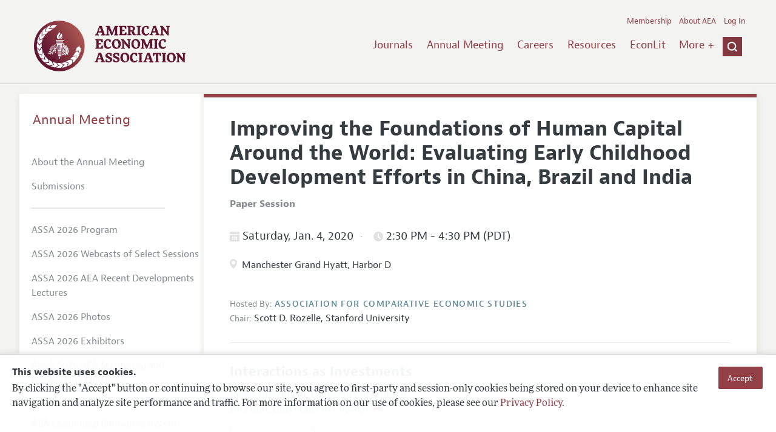

--- FILE ---
content_type: text/html; charset=UTF-8
request_url: https://swlb1.aeaweb.org/conference/2020/preliminary/1844?q=eNqrVipOLS7OzM8LqSxIVbKqhnGVrJQMlXSUUstS80qAbCOlWh2lxOLi_GQgByheklqUC2GlJFZChTJzUyGssszUcpBRRQUFIGMMQECpthZcMAZ0H1Y,
body_size: 25230
content:
<!DOCTYPE html>
<!--[if lt IE 7]>
<html class="no-js lt-ie9 lt-ie8 lt-ie7" lang="en"> <![endif]-->
<!--[if IE 7]>
<html class="no-js lt-ie9 lt-ie8" lang="en"> <![endif]-->
<!--[if IE 8]>
<html class="no-js lt-ie9" lang="en"> <![endif]-->
<!--[if gt IE 8]><!-->
<html class='no-js' lang='en'><!--<![endif]-->
<head>
	<base target="_top" />
    <meta charset='utf-8'>
    <meta content='IE=edge' http-equiv='X-UA-Compatible'>
    <title>American Economic Association</title>
    <meta content='width=device-width, initial-scale=1' name='viewport'>
    <meta name="format-detection" content="telephone=no">
    <meta name="route" value="meta">
    <meta name="csrf-param" content="_csrf">
<meta name="csrf-token" content="bIpnYFfLgT8J2A2mOpf1hsasQSq3EbGyu4326Pardq9Y4AoMJrPWTDCXQcBq2LvflOksQM1L2_PJ7qSugsYZwA==">
    <meta name="Secure-Key" content="SXNaV2ZwdUl2NTNBN0RZVUR4YU9Ndno1ajR4bms5cGYwNnVCa0FEY0hOMHBYYU84WU18Z2VuZXJhbHxNMjVYWVZJNVJqTnNKRFFtTm1zcGFta2RZeU4vUURkV1hUNFNBaGhkSUVkRE1UTUZJMzQvYXc9PQ==">    <meta name="jerTk" value="">
            <script async src="https://www.googletagmanager.com/gtag/js?id=UA-38835597-1"></script>
        <link href="/assets/afc4f66/stylesheets/AeaWebAsset-min.css" rel="stylesheet">
<link href="/assets/bd71bc65/themes/smoothness/jquery-ui.css" rel="stylesheet">
<link href="/assets/afc4f66/stylesheets/glyphicons-halflings-v2.css" rel="stylesheet">
<link href="/assets/afc4f66/stylesheets/print.css" rel="stylesheet" media="print">
<link href="/assets/afc4f66/stylesheets/glyphicons.css" rel="stylesheet">
<link href="/assets/afc4f66/stylesheets/glyphicons-basic-v2.css" rel="stylesheet">
<script src="/assets/ce4791d1/jquery.min.js"></script>
<script src="/assets/2be257a9/yii.js"></script>
<script src="/assets/afc4f66/javascripts/aeaweb.min.js"></script>
<script src="//use.typekit.net/egr5vhm.js"></script>
<script src="/assets/bd71bc65/jquery-ui.min.js"></script>
<script src="/assets/afc4f66/javascripts/AeaWebPluginAsset-min.js"></script>
<script src="/assets/dc034874/js/SecureCsrfAsset-min.js"></script>
<script src="/assets/83e11b2c/js/QueClientAsset-min.js"></script>
<script src="/assets/db7e847d/js/legal-cookie.js"></script>
<script>$(document).ready(function() { window.keyAnltcs = keyAnalytics(); });
$(document).ready(function() { window.qClnt = new queClient({"token":"QjdJdzhjMWFxYmJqM0Z3MGhlUmRGQlo0RUVYRUstNnZtdkNvTThpcmJpeFl1ZlhSV2Z8cXVldWVjbGllbnR8Ykc5U2JqWjVURVE1T2laZlJEd1dEUVlhQkQxNVNoa2pDMVprSkdjbWVDa0dEQlk4QUE0QkFnPT0="}); });
try{Typekit.load();}catch(e){}</script></head>
<body class="internal">
    <div class="cookie-legal-banner">
        <div class="cookie-content">
            <div class="cookie-text-wrapper">
                <h5 style="font-weight: bold !important; text-transform: none !important; font-size: 16px !important;">This website uses cookies.</h5>
                <p class="cookie-text">By clicking the "Accept" button or continuing to browse our site, you agree to first-party and session-only cookies being stored on your device to enhance site navigation and analyze site performance and traffic. For more information on our use of cookies, please see our <a href="/privacypolicy">Privacy Policy</a>.</p>
            </div>
            <div class="cookie-button-wrapper">
                <button class="button legal-cookie-accept-button">Accept</button>
            </div>
        </div>
    </div>

    <script>
        try{
            $(document).ready(function() { try{ var lgCk = new LegalCookie(); }catch (e){}; });
        }catch (e){};
    </script>



<!--suppress ALL -->
<header class="site-header" role="banner">
    <div class="container">
        <h1 class="site-name">
            <a href="/"><img alt="American Economic Association" src="/assets/afc4f66/images/logo.svg">
            </a>
        </h1>

        <div class="nav-wrapper">

            <div class="mobile-navigation">
    <button class="menu-trigger">
  <span class="menu-icon">
    <div class="top-left wing"></div>
    <div class="top-right wing"></div>
    <div class="middle wing"></div>
    <div class="bottom-left wing"></div>
    <div class="bottom-right wing"></div>
  </span>
  <span class="trigger-text">
    Menu
  </span>
    </button>
</div>
            <div class="navigation-container">

                
    <nav class="navigation-group" role="navigation">
        <form class="search mobile-search" role="search" action="/search">
            <div class="search-wrapper">
                <input checked="checked" placeholder="Search" type="search" name="q">
                <input checked="checked" class="icon-search-0" type="submit" value="Search">
            </div>
        </form>

        <ul class="primary-navigation">
            <li>
                <a href="/journals">Journals</a>
            </li>

            <li>
                <a href="/conference">Annual Meeting</a>
            </li>
            <li>

                <a href="/joe">Careers</a>
            </li>
            <li>

                <a href="/resources">Resources</a>
            </li>
            <li>

                <a href="/econlit">EconLit</a>
            </li>
            <li>

                <a href="/about-aea/committees">Committees</a>
            </li>
            <li>
                <a href="/ethics">Ethics/Ombuds</a>
            </li>

        </ul>
        <span class="has-icon search-trigger-wrapper">
<a class="search-trigger icon-searchclose-sprite" href="#search">
</a>
</span>

        <ul class="utility-navigation">
            <li>
                <a href="/membership">Membership</a>
            </li>
            <li class="utility-about">
                <a href="/about-aea">About AEA</a>
            </li>

                            <li>
                    <a href="/login/">Log In</a>
                </li>
                    </ul>

    </nav>

    <script type="text/javascript">

        function initLoggedinMenu(){

            this.target = $(".utility-navigation");
            this.menuItems   = null;
            this.menuWrapper = null;

            this.init = function(){

                this.getMenuItems();
                this.renderMenu();
                this.setEvents();

            }

            this.hasMenuItems = function(){

                if(this.menuItems !== null){
                    return true;
                }

                return false;

            }

            this.destroyMenuWrapper = function(){

                if($("#loggedin-utility-menu-wrapper").length > 0){
                    $("#loggedin-utility-menu-wrapper").remove();
                }

            }

            this.createMenuWrapper = function(){

                this.destroyMenuWrapper();

                $(this.target).append('<li id="loggedin-utility-menu-wrapper"></li>');
                this.menuWrapper = $("#loggedin-utility-menu-wrapper");

                return this.menuWrapper;
            }

            this.getMenuItems = function(){

                var menuItems = null;

                if($(".utility-loggedin").length <= 0){
                    return;
                }

                if(this.menuItems !== null){
                    return;
                }

                menuItems = [];

                $(".utility-loggedin").each(function(){
                    menuItems.push($(this));
                });

                this.menuItems = menuItems;

            }

            this.setMenuItems = function(){

                $(this.menuWrapper).html('<li id="loggedin-utility-button">Profile</li><div id="loggedin-utility-list"></div>');

                for(var item in this.menuItems){
                    $(this.menuWrapper).find("#loggedin-utility-list").append('<li>'+this.menuItems[item].html()+'</li>');
                }

            }

            this.renderMenu = function(){

                if(!this.hasMenuItems()){
                    return;
                }

                this.createMenuWrapper();
                this.setMenuItems();

            }

            this.showHideList = function(){

                var display = null;
                var target = $(this.menuWrapper).find("#loggedin-utility-list");

                display = $(target).css("display");

                if(display === "none"){
                    $(target).css("display","block");
                    this.positionList();
                }else{
                    $(target).css("display","none");
                }

            }

            this.positionList = function(){

                var btnHeight = null;
                var button = $(this.menuWrapper).find("#loggedin-utility-button");
                var list = $(this.menuWrapper).find("#loggedin-utility-list");

                btnHeight = $(this.menuWrapper).outerHeight(true);

                $(list).css("top",(btnHeight - 2)+"px");

            }

            this.setEvents = function(){

                var _self = this;

                $(this.menuWrapper).find("#loggedin-utility-button").unbind();
                $(this.menuWrapper).find("#loggedin-utility-button").bind("click",function(){

                    _self.showHideList();

                });

            }

        }

        logMenu = new initLoggedinMenu();
        logMenu.init();

        /*var _gaq = _gaq || [];
        _gaq.push(['_setAccount', 'UA-38835597-1']);
        _gaq.push(['_trackPageview']);
        (function() {
            var ga = document.createElement('script'); ga.type = 'text/javascript'; ga.async = true;
            ga.src = ('https:' == document.location.protocol ? 'https://ssl' : 'http://www') + '.google-analytics.com/ga.js';
            var s = document.getElementsByTagName('script')[0]; s.parentNode.insertBefore(ga, s);
        })();*/

        window.dataLayer = window.dataLayer || [];
        function gtag(){dataLayer.push(arguments);}
        gtag('js', new Date());
        gtag('config', 'UA-38835597-1');

    </script>
            </div>
        </div>
    </div>
    <form class="search desktop-search" role="search" method="get" action="/search">
        <div class="container">
            <div class="search-wrapper">
                <input placeholder="Search" type="search" name="q">
                <input class="icon-search-0" type="submit" value="Search">
            </div>
        </div>
    </form>
</header>
	<div class="breadcrumbs-wrapper"><div class="container"></div></div>	<main class="main-content " role="main"><div class="container">    <section class="primary">
        <div class="session-detail event-detail ">
        

    
    
        <a id="back-to-results" class="button-subtle" style="margin-bottom:20px !important;" href="../preliminary?q=eNqrVipOTSxKzlCyqgayiosz8_NCKgtSkbhKVkqGSjpKqWWpeSVAtpFSrY5SYnFxfjKQAxQvSS3KhbBSEiuhQpm5qRBWWWZqOcioooICkDEGIKBUW1sLXDCtUSNC&amp;return=1844">« Back to Results</a>

    
        <h1 style="clear:both;">Improving the Foundations of Human Capital Around the World: Evaluating Early Childhood Development Efforts in China, Brazil and India</h1>

    <section class="event-info">

        <div class="association-name label" style="font-size:16px; font-weight:bold; margin-bottom:20px;">Paper Session</div>

    </section>

    
            <section class="event-info">
                <h4 class="date-time">
              <span class="date" style="margin-right:0px; padding-right:0px;">
                    <span class="icon-calendar"></span>
                  Saturday, Jan. 4, 2020
                  <span class="time">
                    <span class="icon-clock"></span>
                      2:30 PM                       - 4:30 PM                      (PDT)                    </span>
                                  </span>
                </h4>

                                <div class="location">
                    <div class="session-info"><span class="icon-location"></span>
                    </div> Manchester Grand Hyatt, Harbor D                </div>

                
            </section>

        
    <section class="event-info">
        <span class="association-name label">
		  Hosted By:
		</span>
        <span class="association-name">Association for Comparative Economic Studies</span>
        <ul>
            
                <li class="presiding">
                    <span class="presiding-label">Chair:</span>
                    <span class="name">Scott D. Rozelle</span>,
                        <span class="organization"> Stanford University</span>
                                    </li>
                    </ul>

    </section>

    
    
            <section class="papers-group panelists-group">
            
<article class="paper" id="13849">

    <h3 class="paper-title">Interactions as Investments        </h3>

            <section class="authors">
                        <div class="author">
                <div class="name">James J. Heckman</div>,
                <div class="organization">University of Chicago</div>
                
                
            </div>
                        <div class="author">
                <div class="name">Jin Zhou</div>,
                <div class="organization">University of Chicago</div>
                
                                    <span class="halflings  halflings-bullhorn presenting-author" style="color:#80383e; margin-left:5px;"></span>
                
            </div>
                    </section>
    
    <ul class="actions">
        
            <li class="action">
                <a class="view-abstract" href="#"><span class="icon-down-arrow"></span>
                    <span class="text">View Abstract</span>
                </a>
            </li>

        

            </ul>

        <section class="abstract">
        <h4 class="abstract-title">Abstract</h4>
        This paper analyzes a home visiting program in rural China patterned after the influential Jamaica Reach Up program. The program has strong effects on child skill development through early ages. We investigate the microfoundations of child production in order to understand the mechanisms of success. Specifically, we study the impacts of interactions of children with caregivers, interactions of children with home visitors, and interactions between caregivers and home visitors. The latter are, by far, the most powerful source of the observed treatment effects. Our analysis suggests ``investment'' as modeled in the child development literature on economics is actually interaction and not money or time per se.    </section>
    


</article>

<article class="paper" id="13850">

    <h3 class="paper-title">Implementation and Evaluation of a Parenting Program in Rural Northeast Brazil: The Case of PADIN        </h3>

            <section class="authors">
                        <div class="author">
                <div class="name">Flavio Cunha</div>,
                <div class="organization">Rice University</div>
                
                                    <span class="halflings  halflings-bullhorn presenting-author" style="color:#80383e; margin-left:5px;"></span>
                
            </div>
                    </section>
    
    <ul class="actions">
        
            <li class="action">
                <a class="view-abstract" href="#"><span class="icon-down-arrow"></span>
                    <span class="text">View Abstract</span>
                </a>
            </li>

        

            </ul>

        <section class="abstract">
        <h4 class="abstract-title">Abstract</h4>
        The paper describes the implementation and evaluation of a home visitation with community meetings program targeted to parents living in low-income rural areas in the state of Ceara, Brazil. To evaluate the program, the team used the 2010 Census data to identify target areas. We randomly selected about half of these areas to receive the program whose implementation started in June 2017. The remaining areas were assigned to the control condition. In February 2017, our team collected baseline data in both control and treatment locations and we find that both areas are comparable in dimensions of child development and parent-child interaction. The paper also shows the results of the evaluation of the program impacts after one year of the program.    </section>
    


</article>

<article class="paper" id="13851">

    <h3 class="paper-title">From 6 Months to 60: Sequential Interventions to Improve Child Development        </h3>

            <section class="authors">
                        <div class="author">
                <div class="name">Orazio Attanasio</div>,
                <div class="organization">University College London</div>
                
                                    <span class="halflings  halflings-bullhorn presenting-author" style="color:#80383e; margin-left:5px;"></span>
                
            </div>
                    </section>
    
    <ul class="actions">
        
            <li class="action">
                <a class="view-abstract" href="#"><span class="icon-down-arrow"></span>
                    <span class="text">View Abstract</span>
                </a>
            </li>

        

            </ul>

        <section class="abstract">
        <h4 class="abstract-title">Abstract</h4>
        Early years interventions have received considerable attention, as that period of the life cycle is perceived as particularly important. In this paper, using a large Randomized Control Trial in India, we assess the following questions: <br>
1. What is the best time to start interventions?<br>
2. What is the best way to deliver them?<br>
3. How important is the interaction between very early stimulation interventions targeted to children 6 to 36 months and later interventions aimed at improving child care centres where children go from 36 to 60 months?<br>
4. What is the best way of scaling up effective interventions?<br>
The paper presents preliminary answers to these questions based on data from an RCT that combines a 2x2 design of early and late interventions.    </section>
    


</article>

<article class="paper" id="13852">

    <h3 class="paper-title">Early Childhood Development in Rural China: Evidence from the Qinling Cohort Study        </h3>

            <section class="authors">
                        <div class="author">
                <div class="name">Nele Warrinnier</div>,
                <div class="organization">Queen Mary University of London</div>
                
                                    <span class="halflings  halflings-bullhorn presenting-author" style="color:#80383e; margin-left:5px;"></span>
                
            </div>
                    </section>
    
    <ul class="actions">
        
            <li class="action">
                <a class="view-abstract" href="#"><span class="icon-down-arrow"></span>
                    <span class="text">View Abstract</span>
                </a>
            </li>

        

        
                                <li class="action">
                        <a class="download-icon" href="/conference/2020/preliminary/paper/2dyBhbQf">
                            <span class="icon-download"></span>
                                                        
                            
                            Download Preview (PDF, 409.78 KB)
                        </a>
                    </li>
                            </ul>

        <section class="abstract">
        <h4 class="abstract-title">Abstract</h4>
        A growing body of research shows that human capital deficits in early life negatively affect later life outcomes while interventions in early childhood can improve health and productivity in adulthood. Given this evidence, early childhood development has risen as a policy priority globally. The Qinling Cohort Study aims to inform these policies in China. Across five waves of data collection, this study follows a cohort of 1800 children in rural China from 6 months until 5 years of age. This talk will use these data to discuss the developmental status of rural children and its evolution in early childhood. It will also present the short and medium-term results of embedded randomized trials testing the effects of micronutrient supplementation and an intervention providing parenting support through home visits.    </section>
    


</article>
        </section>
    
    
    
                <section class="discussants" style="float:none;">
                <h5>Discussant(s)</h5>

                
                    <div class="discussant">
                        <div class="name">Sean Sylvia</div>,
                            <div class="organization">University of North Carolina-Chapel Hill</div>
                                                                    </div>

                
            </section>
        
            <div class="jel-codes" style="float:none">
            <h5>JEL Classifications</h5>
            <ul style="margin:0;">

                                    <li>
                        I3 - Welfare, Well-Being, and Poverty                    </li>
                                    <li>
                        D9 - Micro-Based Behavioral Economics                    </li>
                            </ul>
        </div>
            </div>
    </section>
<aside class="secondary" role="complementary">
    <nav class="secondary-navigation" role="navigation">
        <h2><a href="/conference">Annual Meeting</a></h2><ul><li><a href="/conference/about">About the Annual Meeting</a></li><li><a href="/conference/submissions">Submissions</a></li><li><div class="nav-divider"></div></li><li><a href="/conference/2026/program">ASSA 2026 Program</a></li><li><a href="/conference/webcasts/2026">ASSA 2026 Webcasts of Select Sessions</a></li><li><a href="/conference/webcasts/2026/recent-developments">ASSA 2026 AEA Recent Developments Lectures</a></li><li><a href="/conference/2026-photos">ASSA 2026 Photos</a></li><li><a href="/conference/exhibitors">ASSA 2026 Exhibitors</a></li><li><a href="/conference/mentoring-networking-luncheon">ASSA 2026 AEA Mentoring and Networking Luncheon</a></li><li><div class="nav-divider"></div></li><li><a href="/conference/recent-developments-lectures">AEA Continuing Education: Recent Development Lectures</a></li><li><a href="/webcasts">Webcasts</a></li><li><a href="/conference/poster-videos">AEA Poster Session Videos</a></li><li><a href="/conference/past-annual-meetings">Past ASSA Annual Meetings</a></li><li><a href="/conference/future-annual-meetings">Future ASSA Annual Meetings</a></li></ul>    </nav>
    <section class="action-group">
            </section>
</aside>
</div></main><footer class='site-footer'>
<div class='container'>

  <nav class='navigation-group'>
    <ul>
      <li>
        <a href="/journals">Journals</a>
      </li>

      <li>
        <a href="/conference">Annual Meeting</a>
      </li>

      <li>
        <a href="/joe">Careers</a>
      </li>

      <li>
        <a href="/resources">Resources</a>
      </li>

      <li>
        <a href="/econlit">EconLit</a>
      </li>

        <li>

            <a href="/about-aea/committees">Committees</a>
        </li>

      <li>
        <a href="/membership">Membership</a>
      </li>

      <li>
        <a href="/about-aea">About AEA</a>
      </li>

      
        <li>
          <a href="/login/">Log In</a>
        </li>

      
      <li>
        <a class="contact-link" href="/contact">Contact the AEA</a>
      </li>
    </ul>
  </nav>

    <div class="social-legal">
        <section class='legal'>
            <ul>
                <li class='footer-terms'><a href="/terms-of-service/site">Terms of Use</a></li>
                <li><a href="/privacypolicy">Privacy Policy</a></li>
                <li class='copyright'>Copyright 2026 American Economic Association. All rights reserved.</li>
            </ul>
        </section>

        <section class='social-media'>
            <a href="/social">
                <h3 class='section-title'>Follow us:</h3>
                <div class="social-icons">
                    <img class="social-icon" src="/assets/afc4f66/images/x-logo-black.png" />
                    <img class="social-icon" src="/assets/afc4f66/images/bluesky_logo.svg" />
                    <img class="social-icon" src="/assets/afc4f66/images/fb_icon.svg" />
                </div>
            </a>
        </section>
    </div>

    </div>
</footer></body><script>jQuery(function ($) {
    let params = new URLSearchParams(window.location.search);
    let jumpTo = params.get("jump");

    if (jumpTo != null) {
        let targetElement = document.getElementById(jumpTo);
        
        if (targetElement != null) {
            if (targetElement.tagName.toLowerCase() == "details") {
                targetElement.open = true;
            }
            
            if ('scrollRestoration' in history) {
                history.scrollRestoration = 'manual'; // This attempts to stop the browser scrolling after our jump
            }

            targetElement.scrollIntoView();
        }
    }
});</script>

</html>
